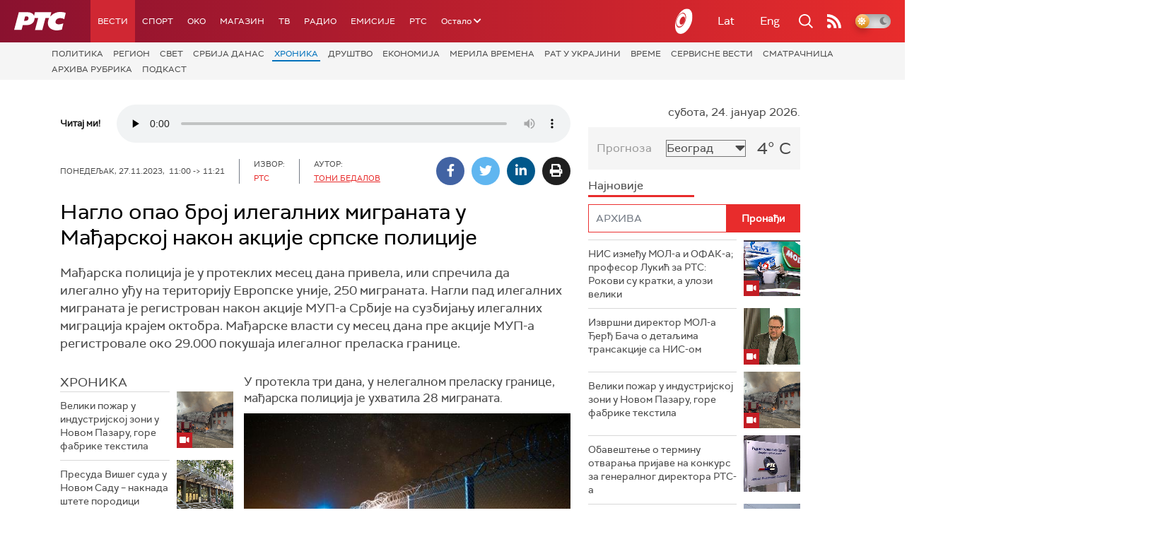

--- FILE ---
content_type: text/html;charset=UTF-8
request_url: https://rts.rs/boxes/mediaBox.jsp?boxId=50523263&autoplay=false&pClass=box-left
body_size: 366
content:






    
        <div class="image-box box-left box620" style="width:100%">
            <span class="hide">50523263</span>
            
                <div class="imgWrapper">
                    <img width="100%" title="Мађарска полиција патролира дуж границе са Србијом  (Фото: Полиција Мађарске )"
                         alt="Мађарска полиција патролира дуж границе са Србијом " src="/upload//media/2023/10/27/11/29/368/2052740/resize/2052747/hu_ograda_policija_412x620"/>
                    
                </div>
                
            
                <span class="boxCaption">
                    Мађарска полиција патролира дуж границе са Србијом 
                    
                </span>
            
        </div>
    




--- FILE ---
content_type: text/html; charset=utf-8
request_url: https://www.google.com/recaptcha/api2/aframe
body_size: 267
content:
<!DOCTYPE HTML><html><head><meta http-equiv="content-type" content="text/html; charset=UTF-8"></head><body><script nonce="vSZjt8C2Bs4bsLv63u4S6Q">/** Anti-fraud and anti-abuse applications only. See google.com/recaptcha */ try{var clients={'sodar':'https://pagead2.googlesyndication.com/pagead/sodar?'};window.addEventListener("message",function(a){try{if(a.source===window.parent){var b=JSON.parse(a.data);var c=clients[b['id']];if(c){var d=document.createElement('img');d.src=c+b['params']+'&rc='+(localStorage.getItem("rc::a")?sessionStorage.getItem("rc::b"):"");window.document.body.appendChild(d);sessionStorage.setItem("rc::e",parseInt(sessionStorage.getItem("rc::e")||0)+1);localStorage.setItem("rc::h",'1769244149148');}}}catch(b){}});window.parent.postMessage("_grecaptcha_ready", "*");}catch(b){}</script></body></html>